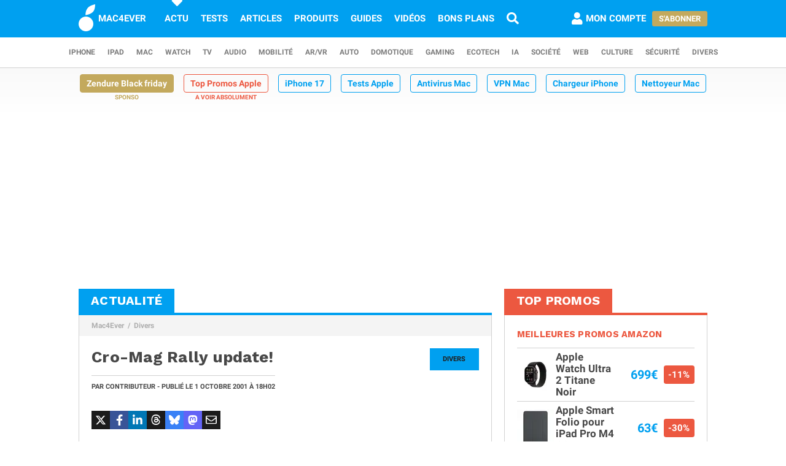

--- FILE ---
content_type: application/javascript; charset=utf-8
request_url: https://www.mac4ever.com/bundles/m4e/js/app.min.js?build=001d583e13ccbdc876306352f88c0b0923a3fbdb
body_size: 27869
content:
/**
 * @license
 * Lodash (Custom Build) lodash.com/license | Underscore.js 1.8.3 underscorejs.org/LICENSE
 * Build: `lodash include="get,set,compact" -p -o web/lib/lodash/lodash-custom-m4e.min.js`
 */
(function(){function t(){}function e(t){var e=-1,a=null==t?0:t.length;for(this.clear();++e<a;){var n=t[e];this.set(n[0],n[1])}}function a(t){var e=-1,a=null==t?0:t.length;for(this.clear();++e<a;){var n=t[e];this.set(n[0],n[1])}}function n(t){var e=-1,a=null==t?0:t.length;for(this.clear();++e<a;){var n=t[e];this.set(n[0],n[1])}}function i(t,e){for(var a=t.length;a--;)if(f(t[a][0],e))return a;return-1}function o(t){if(null==t)return t===v?"[object Undefined]":"[object Null]";if(T&&T in Object(t)){var e=j.call(t,T),a=t[T];try{t[T]=v;var n=!0}catch(t){}var i=L.call(t);n&&(e?t[T]=a:delete t[T]),t=i}else t=L.call(t);return t}function r(t){if("string"==typeof t)return t;if(H(t)){for(var e=-1,a=null==t?0:t.length,n=Array(a);++e<a;)n[e]=r(t[e]);return n+""}return g(t)?B?B.call(t):"":"0"==(e=t+"")&&1/t==-y?"-0":e}function s(t,e){return H(t)?t:(H(t)?a=!1:a=!("number"!=(a=typeof t)&&"symbol"!=a&&"boolean"!=a&&null!=t&&!g(t))||$.test(t)||!w.test(t)||null!=e&&t in Object(e),a?[t]:J(b(t)));var a}function d(t,e){var a=t.__data__,n=typeof e;return("string"==n||"number"==n||"symbol"==n||"boolean"==n?"__proto__"!==e:null===e)?a["string"==typeof e?"string":"hash"]:a.map}function l(t,e){var a,n=null==t?v:t[e];return a=!(!m(n)||N&&N in n)&&(p(n)?P:x).test(function(t){if(null!=t){try{return E.call(t)}catch(t){}return t+""}return""}(n)),a?n:v}function c(t){if("string"==typeof t||g(t))return t;var e=t+"";return"0"==e&&1/t==-y?"-0":e}function u(t,e){if("function"!=typeof t||null!=e&&"function"!=typeof e)throw new TypeError("Expected a function");var a=function(){var n=arguments,i=e?e.apply(this,n):n[0],o=a.cache;return o.has(i)?o.get(i):(n=t.apply(this,n),a.cache=o.set(i,n)||o,n)};return a.cache=new(u.Cache||n),a}function f(t,e){return t===e||t!=t&&e!=e}function p(t){return!!m(t)&&("[object Function]"==(t=o(t))||"[object GeneratorFunction]"==t||"[object AsyncFunction]"==t||"[object Proxy]"==t)}function m(t){var e=typeof t;return null!=t&&("object"==e||"function"==e)}function h(t){return null!=t&&"object"==typeof t}function g(t){return"symbol"==typeof t||h(t)&&"[object Symbol]"==o(t)}function b(t){return null==t?"":r(t)}var v,y=1/0,w=/\.|\[(?:[^[\]]*|(["'])(?:(?!\1)[^\\]|\\.)*?\1)\]/,$=/^\w*$/,S=/[^.[\]]+|\[(?:(-?\d+(?:\.\d+)?)|(["'])((?:(?!\2)[^\\]|\\.)*?)\2)\]|(?=(?:\.|\[\])(?:\.|\[\]|$))/g,A=/\\(\\)?/g,x=/^\[object .+?Constructor\]$/,I=/^(?:0|[1-9]\d*)$/,C="object"==typeof self&&self&&self.Object===Object&&self,k=(C="object"==typeof global&&global&&global.Object===Object&&global||C||Function("return this")(),"object"==typeof exports&&exports&&!exports.nodeType&&exports),_=k&&"object"==typeof module&&module&&!module.nodeType&&module,O=Array.prototype,M=Object.prototype,D=C["__core-js_shared__"],E=Function.prototype.toString,j=M.hasOwnProperty,N=function(){var t=/[^.]+$/.exec(D&&D.keys&&D.keys.IE_PROTO||"");return t?"Symbol(src)_1."+t:""}(),L=M.toString,P=RegExp("^"+E.call(j).replace(/[\\^$.*+?()[\]{}|]/g,"\\$&").replace(/hasOwnProperty|(function).*?(?=\\\()| for .+?(?=\\\])/g,"$1.*?")+"$"),U=(M=C.Symbol,O.splice),T=M?M.toStringTag:v,W=function(){try{var t=l(Object,"defineProperty");return t({},"",{}),t}catch(t){}}(),F=l(C,"Map"),z=l(Object,"create"),B=(O=M?M.prototype:v)?O.toString:v;e.prototype.clear=function(){this.__data__=z?z(null):{},this.size=0},e.prototype.delete=function(t){return t=this.has(t)&&delete this.__data__[t],this.size-=t?1:0,t},e.prototype.get=function(t){var e=this.__data__;return z?"__lodash_hash_undefined__"===(t=e[t])?v:t:j.call(e,t)?e[t]:v},e.prototype.has=function(t){var e=this.__data__;return z?e[t]!==v:j.call(e,t)},e.prototype.set=function(t,e){var a=this.__data__;return this.size+=this.has(t)?0:1,a[t]=z&&e===v?"__lodash_hash_undefined__":e,this},a.prototype.clear=function(){this.__data__=[],this.size=0},a.prototype.delete=function(t){var e=this.__data__;return!(0>(t=i(e,t))||(t==e.length-1?e.pop():U.call(e,t,1),--this.size,0))},a.prototype.get=function(t){var e=this.__data__;return 0>(t=i(e,t))?v:e[t][1]},a.prototype.has=function(t){return-1<i(this.__data__,t)},a.prototype.set=function(t,e){var a=this.__data__,n=i(a,t);return 0>n?(++this.size,a.push([t,e])):a[n][1]=e,this},n.prototype.clear=function(){this.size=0,this.__data__={hash:new e,map:new(F||a),string:new e}},n.prototype.delete=function(t){return t=d(this,t).delete(t),this.size-=t?1:0,t},n.prototype.get=function(t){return d(this,t).get(t)},n.prototype.has=function(t){return d(this,t).has(t)},n.prototype.set=function(t,e){var a=d(this,t),n=a.size;return a.set(t,e),this.size+=a.size==n?0:1,this};var J=function(t){var e=(t=u(t,function(t){return 500===e.size&&e.clear(),t})).cache;return t}(function(t){var e=[];return 46===t.charCodeAt(0)&&e.push(""),t.replace(S,function(t,a,n,i){e.push(n?i.replace(A,"$1"):a||t)}),e});u.Cache=n;var H=Array.isArray;t.compact=function(t){for(var e=-1,a=null==t?0:t.length,n=0,i=[];++e<a;){var o=t[e];o&&(i[n++]=o)}return i},t.memoize=u,t.set=function(t,e,a){if(null!=t&&m(t))for(var n=-1,i=(e=s(e,t)).length,o=i-1,r=t;null!=r&&++n<i;){var d=c(e[n]),l=a;if(n!=o){var u=r[d];if((l=v)===v){if(!m(u)){var p=typeof(u=e[n+1]);u=(l=null==(l=void 0)?9007199254740991:l)&&("number"==p||"symbol"!=p&&I.test(u))&&-1<u&&0==u%1&&u<l?[]:{}}l=u}}var h=(p=r)[u=d];j.call(p,u)&&f(h,l)&&(l!==v||u in p)||("__proto__"==u&&W?W(p,u,{configurable:!0,enumerable:!0,value:l,writable:!0}):p[u]=l),r=r[d]}return t},t.eq=f,t.get=function(t,e,a){if(null==t)t=v;else{for(var n=0,i=(e=s(e,t)).length;null!=t&&n<i;)t=t[c(e[n++])];t=n&&n==i?t:v}return t===v?a:t},t.isArray=H,t.isFunction=p,t.isObject=m,t.isObjectLike=h,t.isSymbol=g,t.toString=b,t.VERSION="4.17.5","function"==typeof define&&"object"==typeof define.amd&&define.amd?(C._=t,define(function(){return t})):_?((_.exports=t)._=t,k._=t):C._=t}).call(this),function(t){t.fn.ajaxJsonInit=function(){this.bind("submit",function(t){return t.preventDefault(),!1}),this.find("button, input, select, textarea").change(function(){t(this).siblings(".input-submit-error").hide()})},t.fn.ajaxJson=function(e){M4E.isset(e)||(e={});const a=this;if(M4E.issetNested(e,"type")||(e.type="post"),!M4E.issetNested(e,"url")){let t=e.type;"post"!==t&&"put"!==t||(t="save"),M4E.isset(a.attr("data-url"+M4E.ucFirst(t)))?e.url=a.attr("data-url"+M4E.ucFirst(t)):e.url=a.attr("data-url")}M4E.issetNested(e,"data")||(e.data=a.serialize());const n=a.find('[type="submit"]');return a.find(".input-submit-error").remove(),M4E.issetNested(e,"contentType")||(e.contentType="application/x-www-form-urlencoded"),e.processData=!0,e.data instanceof FormData&&(e.contentType=!1,e.processData=!1),t.ajax({type:e.type,url:e.url,timeout:12e4,data:e.data,contentType:e.contentType,processData:e.processData,dataType:"json",cache:!1,headers:{"Cache-Control":"max-age=0","X-M4E-AJAX":"1"},beforeSend:function(){a.find("button, input, select, textarea").attr("disabled",!0),n.width(n.width()).attr("data-value",n.html()).html('<i class="icon icon-s-spinner icon-spin"></i>')}}).done(function(t){M4E.isset(t.type)&&("FormRetrieveSuccess"===t.type?a.find(".form-retrieve-success").html("Bravo").show():"FormSubmitSuccess"===t.type&&a.find(".form-submit-success").html("Ooops").show()),M4E.isset(t.redirect)&&t.redirect&&(t.redirect===window.location.href.replace(/^.*\/\/[^\/]+/,"")?window.location.replace(M4E.urlAddNoCacheParam(t.redirect)):window.location.replace(t.redirect))}).fail(function(e,n,i){"abort"===n||"timeout"===n||"No Transport"===n?a.find(".form-submit-error").html("Erreur de connexion internet : veuillez réessayer.").show():M4E.isset(e.responseJSON)?M4E.issetNested(e.responseJSON,"type")?"FormRetrieveError"===e.responseJSON.type?(a.find(".form-retrieve-error").html("Oops, une erreur s'est produite : "+e.responseJSON.message).show(),a.find("button, input, select, textarea").attr("disabled",!0)):"FormSubmitError"===e.responseJSON.type&&(a.find(".form-submit-error").html("Oops, une erreur s'est produite : "+e.responseJSON.message).show(),t.each(e.responseJSON.fields,function(t,e){a.find('[name="'+t+'"]').addClass("is-invalid-input").after('<span class="form-error input-submit-error" style="display:block">'+e+"</span>")})):M4E.issetNested(e.responseJSON,"message")?a.find(".form-submit-error").html(e.responseJSON.message).show():a.find(".form-submit-error").html("Oops, le serveur a rencontré un problème : veuillez réessayer. Dans le cas ou le problème perdure, merci de le signaler au webmaster.").show():a.find(".form-submit-error").html("Oops, le serveur a rencontré un problème : veuillez réessayer. Dans le cas ou le problème perdure, merci de le signaler au webmaster.").show(),M4E.issetNested(e.responseJSON,"redirect")&&e.responseJSON.redirect&&window.location.replace(M4E.urlAddNoCacheParam(e.responseJSON.redirect))}).always(function(t){M4E.isset(t.redirect)&&t.redirect||(a.find("button,input, select, textarea").attr("disabled",!1),n.html(n.attr("data-value")).width("auto"))})},t.fn.ajaxHtmlInit=function(){this.on("submit",function(t){t.preventDefault()}),this.on("click","input[data-submit]",function(){!1===t(this).prop("disabled")&&t(this).parents("form").submit()}),this.on("change","button, input, select, textarea",function(){t(this).parents("form").find('input[name="page"]').val("1")}),this.on("keypress",'input[type="text"]',function(e){13===e.keyCode&&(e.preventDefault(),!1===t(this).prop("disabled")&&(t(this).blur(),t(this).parents("form").submit()))}),this.on("click",".pagination :not(.unavailable) a",function(e){e.preventDefault(),t(this).parent().parent().children(".current").css("background-color","inherit").css("color","black"),t(this).parent().addClass("current"),t(this).parents("form").find('input[name="page"]').val(t(this).attr("data-page")),t(this).parents("form").submit()})},t.fn.ajaxHtml=function(e){M4E.isset(e)||(e={});const a=this;if(M4E.issetNested(e,"url")||(e.url=a.attr("data-url")),M4E.issetNested(e,"type")||(e.type="post"),M4E.issetNested(e,"data")||(e.data=a.serialize()),!M4E.issetNested(e,"target"))return void console.warn("missing target in request");if("true"===a.attr("data-ajaxLoading"))return;a.attr("data-ajaxLoading","true");const n=a.find('button[type="submit"]');return M4E.isset(n)&&n.css("width",n.outerWidth()),t(n).ajaxLoadingButtonShow(),"true"===t(e.target).attr("data-ajaxLoadingCover")&&t(e.target).ajaxLoadingCoverShow(),t(e.target).css("height",t(e.target).outerHeight()+"px"),a.find("button, input, select, textarea").prop("disabled",!0),t.ajax({type:e.type,url:e.url,timeout:12e4,data:e.data,cache:!1,headers:{"Cache-Control":"max-age=0","X-M4E-AJAX":"1"}}).done(function(i){n.ajaxLoadingButtonHide(),"true"===t(e.target).attr("data-ajaxLoadingCover")&&t(e.target).ajaxLoadingCoverHide(),t(e.target).html(i).fadeIn("fast"),t(e.target).css("height","auto"),t(e.target).foundation(),a.find("button, input, select, textarea").prop("disabled",!1),a.attr("data-ajaxLoading",!1)}).fail(function(){console.error("Error submitting ajaxHtml form")}).always(function(){n.css("width","auto")})},t.fn.ajaxLoadingButtonShow=function(){this.attr("data-buttonHtml",this.html()),this.html('<i class="icon icon-s-spinner icon-spin icon-fw"></i>')},t.fn.ajaxLoadingButtonHide=function(){this.html(this.attr("data-buttonHtml"))},t.fn.ajaxLoadingCoverShow=function(){this.css("position","relative").prepend('<div class="ajaxCover" style="height:'+this.innerHeight()+"px;width:"+this.innerWidth()+'px;"><i class="icon icon-s-spinner icon-spin icon-5x icon-fw"></i></div>')},t.fn.ajaxLoadingCoverHide=function(){this.parent().find(".ajaxCover").remove()}}(jQuery),$(document).ready(function(){$(document).on("click",'form [data-formArray] [data-action="add"]',function(){$(this).parents("form").formArrayItemAdd($(this).parents("[data-formArray]").attr("data-formArray")),$(this).parents("form").reinit()}),$(document).on("click",'form [data-formArray] [data-action="delete"][data-enabled="true"]',function(){$(this).parents("form").formArrayItemDelete($(this).parents("[data-formArray]").attr("data-formArray"),$(this).parents('[data-type="item"]').attr("data-index")),$(this).parents("form").reinit()})}),function(t){t.fn.formReset=function(){t(this).formSet({})},t.fn.formSet=function(e){const a=t(this);a.find('input:not([type="file"]),select,textarea').each(function(){let a=t(this).attr("name");void 0!==a&&"[]"===a.slice(-2)&&(a=a.slice(0,-2));const n=_.get(e,a);"checkbox"===t(this).attr("type")?M4E.isset(n)?t(this).prop("checked",n):t(this).attr("data-defaultValue")?t(this).prop("checked",t(this).attr("data-defaultValue")):t(this).prop("checked",!1):"radio"===t(this).attr("type")?M4E.isset(n)?t(this).val()===n?t(this).prop("checked",!0):t(this).prop("checked",!1):t(this).attr("data-defaultValue")?t(this).prop("checked","true"===t(this).attr("data-defaultValue")):t(this).prop("checked",!1):M4E.isset(n)?"boolean"==typeof n?t(this).val(n.toString()):t(this).val(n):t(this).attr("data-defaultValue")?t(this).val(t(this).attr("data-defaultValue")):t(this).val("")}),a.find("[data-formArray]").each(function(){const n=t(this),i=t(this).attr("data-formarray");if(n.find('[data-type="container"]').empty(),t.each(_.get(e,i),function(){a.formArrayItemAdd(i)}),n.find('[data-type="container"]').find("input,select,textarea").each(function(){const a=_.get(e,t(this).attr("name"));"checkbox"===t(this).attr("type")?M4E.isset(a)?t(this).prop("checked",a):t(this).attr("data-defaultValue")?t(this).prop("checked",t(this).attr("data-defaultValue")):t(this).prop("checked",!1):M4E.isset(a)?"boolean"==typeof a?t(this).val(a.toString()):t(this).val(a):t(this).attr("data-defaultValue")?t(this).val(t(this).attr("data-defaultValue")):t(this).val("")}),n.attr("data-defaultItems")){const e=t(this).attr("data-defaultItems")-t(this).find('[data-type="container"]>*').length;if(e>0)for(let t=0;t<e;t++)a.formArrayItemAdd(i)}}),a.reinit()},t.fn.formGet=function(){const e={};return t(this).find("input, textarea, select").each(function(){if("checkbox"===t(this).attr("type"))_.set(e,t(this).attr("name"),t(this).is(":checked"));else if("radio"===t(this).attr("type"))t(this).is(":checked")&&_.set(e,t(this).attr("name"),t(this).val());else if("bool"===t(this).attr("data-valueType")){let a=!0;"false"===t(this).val()&&(a=!1),_.set(e,t(this).attr("name"),a)}else _.set(e,t(this).attr("name"),t(this).val())}),t(this).find("[data-formArray]").each(function(){e[t(this).attr("data-formArray")]=_.compact(_.get(e,t(this).attr("data-formArray")))}),e},t.fn.formArrayItemAdd=function(e){const a=t(this).find('[data-formArray="'+e+'"]').find('script[data-type="item"]').html();let n=t(this).find('[data-formArray="'+e+'"]').find('[data-type="container"]>*').length;0!==n&&(n=parseInt(t(this).find('[data-formArray="'+e+'"]').find('[data-type="container"]>*').last().attr("data-index"))+1),t(this).find('[data-formArray="'+e+'"] [data-type="container"]').append(a),t(this).find('[data-formArray="'+e+'"] [data-type="container"]>*').last().attr("data-index",n),t(this).find('[data-formArray="'+e+'"] [data-type="container"]>*').last().find("input,select,textarea,.inputselector").each(function(){t(this).attr("name",e+"["+n+"]."+t(this).attr("name"));const a=t(this).attr("data-inputselector");void 0!==a&&!1!==a&&t(this).attr("data-inputselector",'[name="'+e+"["+n+"]."+t(this).attr("data-inputselector")+'"]')}),t(this).formArrayItemDeleteButtonStatus(e),t(this).formArrayItemSortButtonStatus(e),t(this).formArrayItemSortStatus(e)},t.fn.formArrayItemDelete=function(e,a){t(this).find('[data-formArray="'+e+'"]').find('[data-type="container"]').find('[data-type="item"][data-index="'+a+'"]').remove(),t(this).formArrayItemDeleteButtonStatus(e),t(this).formArrayItemSortButtonStatus(e),t(this).formArrayItemSortStatus(e)},t.fn.formArrayItemDeleteButtonStatus=function(e){if(t(this).find('[data-formArray="'+e+'"] [data-type="container"] [data-action="delete"]').removeClass("invisible").attr("data-enabled","true"),t(this).find('[data-formArray="'+e+'"][data-disableItemsDelete]').length>0){const a=t(this).find('[data-formArray="'+e+'"]').attr("data-disableItemsDelete");t(this).find('[data-formArray="'+e+'"] [data-type="container"]>*').length-a<=0&&t(this).find('[data-formArray="'+e+'"] [data-type="container"]>* [data-action="delete"]').addClass("invisible").attr("data-enabled","false")}},t.fn.formArrayItemSortButtonStatus=function(e){t(this).find('[data-formArray="'+e+'"] [data-type="container"] [data-action="move"]').removeClass("invisible").attr("data-enabled","true").addClass("handle"),1===t(this).find('[data-formArray="'+e+'"] [data-type="container"] [data-action="move"]').length&&t(this).find('[data-formArray="'+e+'"] [data-type="container"] [data-action="move"]').addClass("invisible").attr("data-enabled","false").removeClass("handle")},t.fn.formArrayItemUpdateIndex=function(e){t(this).find('[data-formArray="'+e+'"] [data-type="container"]').children().each(function(e){t(this).attr("data-index",e),t.each(t(this).find("[name]"),function(a,n){t(this).attr("name",t(this).attr("name").replace(/\[\d+\]/g,"["+e+"]"))}),t.each(t(this).find("[data-inputselector]"),function(a,n){t(this).attr("data-inputselector",t(this).attr("data-inputselector").replace(/\[\d+\]/g,"["+e+"]"))})})},t.fn.formArrayItemSortStatus=function(e){const a=t(this).find('[data-formArray="'+e+'"] [data-type="container"]');new Sortable(a[0],{handle:".handle",ghostClass:"sortable-ghost",dragClass:"sortable-drag",onUpdate:function(){a.parents("form").formArrayItemUpdateIndex(e),a.parents("form").formArrayItemDeleteButtonStatus(e)}})},t.fn.reinit=function(){const e=t(this).attr("data-abide");void 0!==e&&!1!==e&&Foundation.reInit(t(this))}}(jQuery),function(){const t=window.M4E=function(){},e=[];window.location.search.replace(/[?&]+([^=&]+)=([^&]*)/gi,function(t,a,n){e[a]=n}),t.isset=function(t){return!(null==t)},t.issetNested=function(){let t=Array.prototype.slice.call(arguments),e=t.shift();for(let a=0;a<t.length;a++){if(!e||!e.hasOwnProperty(t[a]))return!1;e=e[t[a]]}return!0},t.isNumeric=function(t){return t%1==0},t.urlAddNoCacheParam=function(t){const e="nocache="+(new Date).getTime(),a=t.indexOf("?"),n=t.indexOf("#");return-1===a&&-1===n?t+"?"+e:-1!==a&&-1===n?t+"&"+e:-1===a&&-1!==n?t.substring(0,n)+"?"+e+t.substring(n):-1!==a&&-1!==n?t.substring(0,a)+t.substring(a,n)+"&"+e+t.substring(n):t},t.getUrlParam=function(a){return!!t.isset(e[a])&&e[a]},t.getUrlIdInPathname=function(t){const e=RegExp(t+"/([a-zA-Z0-9-_]+)($|/)","g").exec(window.location.pathname);return null!==e?e[1]:0},t.getParamsInUrl=function(t){const e={};return t.replace(/[?&]+([^=&]+)=([^&]*)/gi,function(t,a,n){e[a]=n}),e},t.getHostnameInUrl=function(t){return t.replace(/^(?:[a-z]+:)?\/*([^\/:]+).*$/gi,"$1")},t.sortInsensitive=function(t){t.sort(function(t,e){return(t=t.toLowerCase())===(e=e.toLowerCase())?0:t<e?-1:1})},t.getFormData=function(t){const e=t.serializeArray(),a={};for(let t=0;t<e.length;++t)a[e[t].name]=e[t].value;return a},t.containsWhiteSpace=function(t){return/\s/.test(t)},t.ucFirst=function(t){return t.charAt(0).toUpperCase()+t.slice(1)},t.lcFirst=function(t){return t.charAt(0).toLowerCase()+t.slice(1)},t.uId=function(){return Math.random().toString(36).substring(2,8)},t.sleep=function(t){return new Promise(e=>setTimeout(e,t))},t.cookieCreate=function(t,e,a){let n;if(a){const t=new Date;t.setTime(t.getTime()+24*a*60*60*1e3),n="; expires="+t.toUTCString()}else n="";document.cookie=encodeURIComponent(t)+"="+encodeURIComponent(e)+n+"; path=/"},t.cookieRead=function(t){const e=encodeURIComponent(t)+"=",a=document.cookie.split(";");for(let t=0;t<a.length;t++){let n=a[t];for(;" "===n.charAt(0);)n=n.substring(1,n.length);if(0===n.indexOf(e))return decodeURIComponent(n.substring(e.length,n.length))}return null},t.cookieDelete=function(t){a.cookieCreate(t,"",-1)},t.generateUID=function(t=""){return t+Math.random().toString(36).substring(2,11)}}(),$(document).ready(function(){const t=$('#accountSection[data-page="profile"]');if(0===t.length)return;t.find("button.edit").on("click",function(){$(this).parent().parent().find(".read").hide(),$(this).parent().parent().find(".write").show(),$(this).parent().parent().find("button.edit").hide(),$(this).parent().parent().find("button.save").show()}),t.find("button.save").on("click",function(){$(this).parents("form").submit()});const e=$("#account_username_form");e.ajaxJsonInit();const a=$("#account_profile_form");a.ajaxJsonInit(),t.find('[name="worksWithApple"],[name="job"],[name="company"]').each(function(){""!==$(this).val()?($(this).closest(".grid-x").show(),$(this).attr("required","required").removeAttr("disabled")):$(this).removeAttr("required").attr("disabled","disabled")}),t.on("change",'[name="currentSituation"]',function(){t.find('[name="worksWithApple"],[name="job"],[name="company"]').val(""),"student"===$(this).val()||"employed"===$(this).val()||"owner"===$(this).val()?(t.find('[name="worksWithApple"]').attr("required","required").removeAttr("disabled"),t.find('[name="worksWithApple"]').closest(".grid-x").show()):(t.find('[name="worksWithApple"]').removeAttr("required").attr("disabled","disabled"),t.find('[name="worksWithApple"]').closest(".grid-x").hide(),t.find('[name="job"]').removeAttr("required").attr("disabled","disabled"),t.find('[name="job"]').closest(".grid-x").hide(),t.find('[name="company"]').removeAttr("required").attr("disabled","disabled"),t.find('[name="company"]').closest(".grid-x").hide())}),t.on("change",'[name="worksWithApple"]',function(){"yes"===$(this).val()?(t.find('[name="job"],[name="company"]').attr("required","required").removeAttr("disabled"),t.find('[name="job"],[name="company"]').closest(".grid-x").show()):(t.find('[name="job"],[name="company"]').removeAttr("required").attr("disabled","disabled"),t.find('[name="job"],[name="company"]').closest(".grid-x").hide())}),$("body").on("submit","#account_username_form",function(t){t.preventDefault()}).on("formvalid.zf.abide","#account_username_form",function(t){t.preventDefault(),e.ajaxJson({type:"post",data:new FormData(e[0])}).done(function(t){e.find('[data-field="username"] .read').html(t.content.username),e.find(".read").show(),e.find(".write").hide(),e.find("button.edit").show(),e.find("button.save").hide()}).fail(function(t){e.find(".form-error").html(t.responseJSON.message),e.foundation("addErrorClasses",e.find('[name="username"]'))})}),$("body").on("submit","#account_profile_form",function(t){t.preventDefault()}).on("formvalid.zf.abide","#account_profile_form",function(t){t.preventDefault(),a.ajaxJson({type:"post",data:new FormData(a[0])}).done(function(t){a.find('[data-field="title"] .read').html(t.content.title),a.find('[data-field="firstName"] .read').html(t.content.firstName),a.find('[data-field="lastName"] .read').html(t.content.lastName),a.find('[data-field="bio"] .read').html(t.content.bio),a.find('[data-field="twitter"] .read').html(t.content.twitter),a.find('[data-field="linkedin"] .read').html(t.content.linkedin),a.find('[data-field="instagram"] .read').html(t.content.instagram),a.find('[data-field="birthday"] .read').html(t.content.birthday),a.find('[data-field="jobTitle"] .read').html(t.content.jobTitle),a.find('[data-field="currentSituation"] .read').html(t.content.currentSituation),a.find('[data-field="worksWithApple"] .read').html(t.content.worksWithApple),a.find('[data-field="job"] .read').html(t.content.job),a.find('[data-field="company"] .read').html(t.content.company),a.find(".read").show(),a.find(".write").hide(),a.find("button.edit").show(),a.find("button.save").hide()}).fail(function(){alert("Oops, erreur lors de l'enregistrement de votre profil. Si le problème persiste, prévenez la rédaction en utilisant le formulaire de contact.")})})}),$(document).ready(function(){const t=$('#accountSection[data-page="settings"]');0!==t.length&&(t.find('input[type="radio"]').on("change",function(){const t=$(this).parents("[data-field]").attr("data-field");if(!1===$("body").hasClass("vip"))return $("#noSettingsForNonSubscriberSettings").foundation("open"),void $(this).parents("[data-field]").find("#radio-"+t+"-off").prop("checked",!0);let e={};e[t]=$(this).parents("[data-field]").find("#radio-"+t+"-on").prop("checked"),$.post({url:$('#accountSection[data-page="settings"]').attr("data-url"),data:e}).done(function(){console.log("success")}).fail(function(){alert("Oops, erreur lors de l'enregistrement de vos préférences. Si le problème persiste, prévenez la rédaction en utiisant le formulaire de contact.")})}),t.find("a.button").on("click",function(t){!1===$("body").hasClass("vip")&&(t.preventDefault(),$("#noSettingsForNonSubscriberFeed").foundation("open"))}))}),$(document).ready(function(){if(0===$('#accountSection[data-page="subscription"]').length)return;const t=$("body");t.on("submit","form.user_sub_unsubscribe",function(t){t.preventDefault(),$(this).ajaxJson({type:"put"})}),t.on("submit","form.user_sub_redeem",function(t){t.preventDefault(),$(this).ajaxJson({type:"post"})})}),$(document).ready(function(){if(0!==$('#accountSection[data-page="checkout"]').length&&$("#dropin-container").length){const t=$("#pay-button");$.ajax("/compte/abonnement/checkout_token",{dataType:"json",success:function(e){$("#checkout .loader").hide(),braintree.dropin.create({locale:"fr_FR",authorization:e.token,container:"#dropin-container",card:{cardholderName:{required:!0}},paypal:{flow:"vault"},threeDSecure:!0},function(e,a){e?console.error(e):(a.isPaymentMethodRequestable()&&t.show(),a.on("paymentMethodRequestable",function(e){t.show()}),a.on("noPaymentMethodRequestable",function(){t.hide()}),t.on("click",function(){const e=$("#dropin-container");a.requestPaymentMethod({threeDSecure:{amount:e.attr("data-amount")}},function(n,i){return n?(console.log(n),void $(".callout.alert").show()):"PayPalAccount"===i.type||i.liabilityShifted?(t.attr("disabled","disabled"),void $.post({url:"/compte/abonnement/checkout_process",data:{nonce:i.nonce,amount:e.attr("data-amount"),currency:e.attr("data-currency"),planId:e.attr("data-plan-id"),type:i.type}}).done(function(){$(".callout.success").show()}).fail(function(t){console.error(t),$(".callout.alert").show()}).always(function(){a.teardown(function(t){t?console.error("Could not tear down Drop-in UI!"):console.info("Drop-in UI has been torn down!")}),t.hide()})):(console.log("Liability did not shift",i),void $(".callout.alert").show())})}))})}})}}),Foundation.Abide.defaults.validators.url_twitter=function(t,e,a){return!e&&""===t.val()||"x.com"===M4E.getHostnameInUrl(t.val())},Foundation.Abide.defaults.validators.url_linkedin=function(t,e,a){return!e&&""===t.val()||"www.linkedin.com"===M4E.getHostnameInUrl(t.val())},Foundation.Abide.defaults.validators.url_instagram=function(t,e,a){return!e&&""===t.val()||"www.instagram.com"===M4E.getHostnameInUrl(t.val())},Foundation.Abide.defaults.validators.string_between=function(t,e,a){if(!e&&""===t.val())return!0;const n=parseInt(t.attr("min")),i=parseInt(t.attr("max")),o=parseInt(t.val().length),r=t.val(),s=t.attr("forbidden");if(void 0!==s&&!1!==s){const e=s.split("|");for(let a=0;a<e.length;a++)if(r.indexOf(e[a])>-1)return"["===e[a]||"]"===e[a]?t.attr("data-error","Les crochets ouvrants ou fermants sont interdits : []"):"\r"===e[a]||"\n"===e[a]?t.attr("data-error","Les retours à la ligne sont interdits"):t.attr("data-error","La chaine de caractère "+e[a]+" est interdite"),!1}return o<n?(t.attr("data-error","Le minimum de caractères n'a pas été atteint : il faut un minimum de "+n+" caractères"),!1):!(o>i)||(t.attr("data-error","Le maximum de caractères a été atteint : il ne faut pas dépasser "+i+" caractères"),!1)};let adServersConfig={},adKeynoteAdsDistance=10,adManagerDebug=!1,adManagerArticleInjectionDebug=!1,adServerLoaded=!1,adServerAdInternalLoaded=!1,optidigitalQueue={cmd:[]},adObservers={adSense:null,optiDigital:null,internal:null,demo:null};const adViewed=new Set,adLoaded=new Set;function initAdservingWithTcf(t){if(logDebugAdManager("initAdservingWithTcf tcfstring status : "+t.eventStatus),"tcloaded"!==t.eventStatus&&"useractioncomplete"!==t.eventStatus||!0===adServerLoaded)return;let e;logDebugAdManager("tcfstring.purpose.consents[1] : "+t.purpose.consents[1],"tcfstring.purpose.consents[2] : "+t.purpose.consents[2],"tcfstring.purpose.consents[7] : "+t.purpose.consents[7],"tcfstring.purpose.consents[9] : "+t.purpose.consents[9],"tcfstring.purpose.consents[10] : "+t.purpose.consents[10]);const a=$("body");e=!1===t.purpose.consents[1]||!1===t.purpose.consents[2]||!1===t.purpose.consents[7]||!1===t.purpose.consents[9]||!1===t.purpose.consents[10]?a.attr("data-adserver-noConsent"):a.attr("data-adserver-default"),a.attr("data-adserver",e),initAdserving()}function initAdserving(){if(logDebugAdManager("initAdserving"),$('body[data-advertisingStatus="false"]').length>0)return void logDebugAdManager("advertising is disabled");const t=$("body");if(["vip_index","vip_faq","account_profile","account_settings","account_subscription","account_plans","account_plans_checkout"].includes(t.attr("data-route")))return void logDebugAdManager("no adverting for this route : "+t.attr("data-route"));0===$("body[data-adserver]").length&&t.attr("data-adserver",t.attr("data-adserver-default"));let e=t.attr("data-adserver");logDebugAdManager("chosen ad server is : "+e),(1===$("body.www").length||1===$("body.app").length&&new RegExp("^/(iphone|ipad|android)").test(window.location.pathname))&&injectAdUnitsInArticles(t.attr("data-adserver")),"demo"===e?loadAdDemo():"adsense"===e?loadAdsense():"internal"===e?loadAdInternal():"optidigital"===e&&loadOptidigital(),$("body.liveblog24").length>0&&keynoteAddAdUnitEvery10Posts()}function initAdServingPlacement(t,e){if(!1===M4E.issetNested(adServersConfig,t))return!0;if(1===$("body[data-device]").length)return!0;const a=e.attr("data-column"),n=e.attr("data-placement");return!0===M4E.issetNested(adServersConfig,t,"placements")&&!1===M4E.issetNested(adServersConfig,t,"placements",a+"_"+n)||(!0===M4E.issetNested(adServersConfig,t,"placements",a+"_"+n,"exclude","desktop")&&e.children("div").addClass("adHideDesktop"),!0===M4E.issetNested(adServersConfig,t,"placements",a+"_"+n,"exclude","mobile")&&e.children("div").addClass("adHideMobile"),!1!==e.children("div").is(":visible"))}function loadOptidigital(t=""){if(logDebugAdManager("Load optidigital adserver"),adObservers.optiDigital?adObservers.optiDigital.disconnect():adObservers.optiDigital=new IntersectionObserver(function(t){t.forEach(function(t){if(t.isIntersecting){const e=$(t.target);if(!0===initAdServingPlacement("optidigital",e)){logDebugAdManager("init new Ad Serving Placement");const t=e.attr("data-column"),a=e.attr("data-placement");!0===M4E.issetNested(adServersConfig,"optidigital","placements",t+"_"+a,"desktop")&&e.children("div").append('<div class="'+adServersConfig.optidigital.placements[t+"_"+a].desktop+'" style="display:none;"></div>'),!0===M4E.issetNested(adServersConfig,"optidigital","placements",t+"_"+a,"mobile")&&e.children("div").append('<div class="'+adServersConfig.optidigital.placements[t+"_"+a].mobile+'" style="display:none;"></div>')}adObservers.optiDigital.unobserve(t.target),e.attr("data-loaded","true")}})}),$('[data-type="ad"][data-loaded="false"]').get().forEach(function(t){adObservers.optiDigital.observe(t)}),!1===adServerLoaded){logDebugAdManager("Load optidigital javascript library");const e=$("body"),a=e.attr("data-route");t="/21622453116/mac4ever.com/default","index"===a?t="/21622453116/mac4ever.com/home":-1!==a.indexOf("_item")?t="/21622453116/mac4ever.com/article":-1!==$.inArray(a,["article_index","article_list","test_index","test_list","search_index","category_index","tag_index","shopping_index","app_shopping_index","video_index","app_video_index","video_list","app_video_list"])&&(t="/21622453116/mac4ever.com/list"),e.append("<script id=\"optidigital-ad-init\" async config=\"{'adUnit': '"+t+'\'}" src="//scripts.opti-digital.com/tags/?site=mac4ever"><\/script>'),adServerLoaded=!0}else void 0!==optidigitalQueue&&optidigitalQueue.cmd.push(function(){optidigitalToolbox.infiniteScrollRefresh("/21622453116/mac4ever.com/list")})}function loadAdDemo(){logDebugAdManager("Load ad demo adserver"),adServerLoaded=!0,adObservers.demo?adObservers.demo.disconnect():adObservers.demo=new IntersectionObserver(function(t){t.forEach(function(t){if(t.isIntersecting){const e=$(t.target);!0===initAdServingPlacement("demo",e)&&(logDebugAdManager("init new Ad Serving Placement"),e.children("div").append('<div class="adDemo"></div>')),e.attr("data-loaded","true"),adObservers.demo.unobserve(t.target)}})}),$('[data-type="ad"][data-loaded="false"]').get().forEach(function(t){adObservers.demo.observe(t)})}function loadAdInternal(){logDebugAdManager("Load ad internal"),!1===adServerAdInternalLoaded&&window.addEventListener("message",function(t){if(!1===t.origin.includes("mac4ever.com"))return;let e;try{e=JSON.parse(t.data)}catch(t){return}if(!M4E.issetNested(e,"message")||"ad loaded"!==e.message)return;adLoaded.add(e.iframeId),logDebugAdManager("["+e.iframeId+"] ad loaded");const a=$("#"+e.iframeId);e.height>280&&1===a.parents(".columnRight").length&&a.height(e.height)}),adServerLoaded=!0,adServerAdInternalLoaded=!0,adObservers.internal?adObservers.internal.disconnect():adObservers.internal=new IntersectionObserver(function(t){t.forEach(function(t){if(t.isIntersecting){const e=$(t.target);if("false"===e.attr("data-loaded")&&"adsense"!==e.attr("data-ad-platform")&&(!0===initAdServingPlacement("internal",e)&&(logDebugAdManager("init new Ad Serving Placement"),loadAdInternalItem(e)),e.attr("data-loaded","true")),t.intersectionRatio>=.5){const a=e.children("div").first().children("iframe").get(0),n=a.attributes.getNamedItem("id").value;if(!adViewed.has(n)&&adLoaded.has(n)){const e=t.target;setTimeout(function(){a.contentWindow.postMessage("view","*"),logDebugAdManager("["+n+"] viewed")},1e3),adObservers.internal.unobserve(e),adViewed.add(n)}}}})},{threshold:[0,.5]}),$('[data-type="ad"][data-loaded="false"]').get().forEach(function(t){adObservers.internal.observe(t)})}function loadAdInternalItem(t){const e=M4E.generateUID("ad_");let a=Math.floor(t.children("div").width());a>970&&(a=970);let n=Math.floor(t.children("div").height());n>600&&(n=600),1===t.parents(".columnRight").length&&(n=300,$(window).width()>=667&&(n=600));let i="";!0===t.is("[data-column]")&&(i=t.attr("data-column"));let o="";!0===t.is("[data-placement]")&&(o=t.attr("data-placement"));let r=0;$(window).width()>=667&&1===t.parents(".columnRight").length&&(r=1);let s="",d="",l="",c="",u="",f="";1===$("body[data-device]").length&&(s=$("body").attr("data-device")),1===$("article[data-type]").length&&(d=$("article").attr("data-type")),1===$("article[data-category]").length&&(l=$("article").attr("data-category")),1===$("article[data-tags]").length&&(c=$("article").attr("data-tags")),1===$("article[data-id]").length&&(u=$("article").attr("data-id")),1===$("body[data-route]").length&&(f=$("body").attr("data-route")),t.children("div").append('<iframe id="'+e+'" src="/ad/item?iframeId='+e+"&resizeVertical="+r+"&placementColumn="+i+"&placementNumber="+o+"&placementWidth="+a+"&placementHeight="+n+"&app="+s+"&contentType="+d+"&contentCategory="+l+"&contentTag="+c+"&contentId="+u+"&contentRoute="+f+'" class="adInternal"></iframe>')}function loadAdsense(){logDebugAdManager("Load adSense adserver"),!1===adServerLoaded&&(logDebugAdManager("Load adSense javascript library"),$("body").append('<script id="adsense-ad-init" async src="//pagead2.googlesyndication.com/pagead/js/adsbygoogle.js?client=ca-pub-9233172409755565" crossOrigin="anonymous"><\/script>'),adServerLoaded=!0),adObservers.adSense?adObservers.adSense.disconnect():adObservers.adSense=new IntersectionObserver(function(t){t.forEach(function(t){if(t.isIntersecting){const e=$(t.target);if(e.attr("data-ad-platform","adsense"),!0===initAdServingPlacement("adsense",e)){logDebugAdManager("init new Ad Serving Placement");const t=e.attr("data-column"),a=e.attr("data-placement"),n=adServersConfig.adsense.placements[t+"_"+a];e.children("div").append('<ins class="adsbygoogle" style="display:block;text-align:center;" data-ad-client="ca-pub-9233172409755565" data-full-width-responsive="true"\n data-ad-slot="'+n.adSlot+'" \n'+(!0===M4E.isset(n.adFormat)?'data-ad-format="'+n.adFormat+'"':"")+" \n"+(!0===M4E.isset(n.adLayout)?'data-ad-layout="'+n.adLayout+'"':"")+"></ins>"),(adsbygoogle=window.adsbygoogle||[]).push({}),fillPlacementWithAdInternalIfAdsenseUnfilled(e.find("ins")[0])}adObservers.adSense.unobserve(t.target),e.attr("data-loaded","true")}})}),$('[data-type="ad"][data-loaded="false"]').get().forEach(function(t){adObservers.adSense.observe(t)})}function injectAdUnitsInArticles(t){$('.article[data-adUnits="false"]').each(function(){let e=$(this);e.attr("data-adUnits","true");let a=e.children(".content");if(0===a.length)return;if("false"===e.attr("data-advertisingStatus"))return;if("news_index"===$("body").attr("data-route"))return;let n="",i=0,o=0,r=a.offset().top,s=a.offset().top,d=advertisingPlacementCurrentId,l=!1;if(a.children().each(function(){const e=$(this).prop("tagName");if(logDebugAdManagerArticleInjectionDebug("# : "+e,"H2"===e?$(this).html():"DIV"===e?$(this).attr("class"):""),"BR"!==e)return;i=$(this).offset().top,o=$(this).position().left,logDebugAdManagerArticleInjectionDebug("-> container.offset().top : "+a.offset().top,"-> thisTop : "+i,"-> lastBRDistance : "+s,"-> lastAdInsertion : "+r,"-> Distance element to article begin top : "+(i-a.offset().top),"-> Distance element to article left : "+o,"-> Distance element versus previous BR tag : "+(i-s),"-> Distance element versus previous Ad inserted : "+(i-r));let c=AdContentInjectorDistanceBetweenAds;if(d===advertisingPlacementCurrentId&&(c=AdContentInjectorDistanceBetweenAdsInit),i-r>=c&&"BR"===$(this).prop("tagName")&&"BR"===n&&(i-s<35||0===s)&&0===o){if(logDebugAdManagerArticleInjectionDebug("--\x3e INJECT"),"optidigital"===t&&d>20)return;$(injectAdUnitsInArticlesGetString(d,!1)).insertAfter($(this)),l=!0,r=i,d++}n=$(this).prop("tagName"),s=i}),!1===l&&0===$("body.liveblog24").length){let t=a,e=t.html(),n=e.indexOf('<div class="similar">');-1===n?t.append(injectAdUnitsInArticlesGetString(d,!0)):t.html(e.substring(0,n)+injectAdUnitsInArticlesGetString(d,!0)+e.substring(n))}})}function injectAdUnitsInArticlesGetString(t,e){return'<div class="adContainer '+(!1===e?"mb3":"mt2")+' info" data-column="main" data-placement="'+t+'" data-layout="article" data-type="ad" data-loaded="false">\n    <div class="adMain"></div>\n</div>'}$(document).ready(function(){if("undefined"!=typeof adServersConfigJson&&(adServersConfig=JSON.parse(adServersConfigJson)),$('body[data-cmp="false"]').length>0)initAdserving();else{!function t(){"function"==typeof initAdserving&&"function"==typeof __tcfapi?__tcfapi("addEventListener",2,(t,e)=>{initAdservingWithTcf(t)}):setTimeout(t,100)}()}});let unfilledAdSenseObserver=null;function fillPlacementWithAdInternalIfAdsenseUnfilled(t){unfilledAdSenseObserver||(unfilledAdSenseObserver=new MutationObserver(function(t){for(let e of t){const t=$(e.target);if("unfilled"===t.attr("data-ad-status")){const e=t.parent().parent();e.children().empty(),logDebugAdManager("ad is unfilled : defaulting back to ad internal"),e.attr("data-loaded","false"),e.attr("data-ad-platform",""),adObservers.adSense.unobserve(e.get(0)),!1===adServerAdInternalLoaded?loadAdInternal():adObservers.internal.observe(e.get(0))}}})),unfilledAdSenseObserver.observe(t,{attributes:!0,attributeFilter:["data-ad-status"]})}function keynoteAddAdUnitEvery10Posts(){let t=4;new MutationObserver(function(e){for(let a of e){if(!1===$(a.target).hasClass("lb24-base-list"))continue;logDebugAdManagerArticleInjectionDebug("24LiveBlog MutationObserver triggered",$(a.target));const e=$(a.target).find(".lb24-base-news-container");logDebugAdManagerArticleInjectionDebug("News Published : "+e.length);let n=!1;e.each(function(t){return $(this).find(".mac4ever-ad").length>0?(n=!0,!1):!(t>=adKeynoteAdsDistance-1)&&void 0}),n||(logDebugAdManagerArticleInjectionDebug("Adding Ad"),e.eq(0).append('<div class="mac4ever-ad">'+injectAdUnitsInArticlesGetString(t+1,!1)+"</div>"),t>20&&(t=4),$('body[data-adserver="demo"]').length>0?loadAdDemo():$('body[data-adserver="adsense"]').length>0?loadAdsense():$('body[data-adserver="optidigital"]').length>0?loadOptidigital():$('body[data-adserver="internal"]').length>0&&loadAdInternal())}}).observe($("article>.content")[0],{subtree:!0,childList:!0})}function logDebugAdManager(...t){if(adManagerDebug)for(let e of t)console.debug(e)}function logDebugAdManagerArticleInjectionDebug(...t){if(adManagerArticleInjectionDebug)for(let e of t)console.debug(e)}$(document).ready(function(){$("body").on("click",'.admininfo [data-type="view"], .admininfo [data-type="click"], .admininfo [data-type="share"]',function(t){t.stopPropagation(),$("body").find("#engagement_item_container").remove();const e='            <div id="engagement_item_container" class="reveal large" data-reveal="false" style="position: relative">                <div class="p1">                    <div class="loader" style=" position: absolute; top: 0; left: 0; width: 100%; height: 100%;">                        <i class="icon icon-s-spinner icon-spin" style="z-index:0;"></i>                    </div>                    <button class="close-button" data-close aria-label="Close modal" type="button">                        <span aria-hidden="true">&times;</span>                    </button>                    <p class="title title-small pl1">Metrics par                                       <select name="dimension" style="width:150px;" class="ml1">                                            <option value="daily" selected>Jour</option>                                            <option value="weekly">Semaine</option>                                            <option value="monthly">Mois</option>                                        </select></p>                    <iframe onload="$( this ).parent().children(\'.loader\').remove();" src="'+$(this).attr("data-url")+'" style="z-index:1000; width: 100%;height:410px;border:none"></iframe>                </div>            </div>';new Foundation.Reveal($(e)).open()}),$("body").on("change","#engagement_item_container select",function(t){let e=$("#engagement_item_container").find("iframe");e.attr("src",e.attr("src").replace(/daily|weekly|monthly/g,$(this).val()))})});let analyticArticleViewList,analyticDealCookieUpdated=!1,debugAnalyticDealCookieStatus=!1;function attachShareEvent(){const t=$('body:not([data-container="admin"]) .social');t.length>0&&t.on("click","a,span",function(){let t="article";$(this).hasClass("deal")&&(t="deal");triggerAnalyticCall($(this).parents(".deal,.article").get(0),t,"share")})}function unattachShareEvent(){const t=$('body:not([data-container="admin"]) .social');t.length>0&&t.off("click","a,span")}$.fn.isInViewport=function(t){let e=$(this).offset().top+t,a=e+$(this).outerHeight()-t,n=$(window).scrollTop(),i=n+$(window).height();return a>n&&e<i},$(document).ready(function(){attachShareEvent()});let articlesObserver=null,articlesDedup={view:new Set,share:new Set};function triggerAnalyticCall(t,e,a){const n=t.getAttribute("data-id"),i=t.getAttribute("data-main");!1===articlesDedup[a].has(n)&&(articlesDedup[a].add(n),navigator.sendBeacon("/analytic/item",JSON.stringify({type:e,id:n,kpi:a,main:i})))}function articleObserverCallback(t){t.forEach(t=>{t.isIntersecting&&triggerAnalyticCall(t.target,"article","view")})}function analyticArticleViewListFn(){analyticArticleViewList=$('body:not([data-container="admin"]) .article:not([data-type="product"])'),analyticArticleViewList.length>0&&(articlesObserver?articlesObserver.disconnect():articlesObserver=new IntersectionObserver(articleObserverCallback,{threshold:[.1]}),analyticArticleViewList.get().forEach(function(t){articlesDedup.view.has(t.getAttribute("data-id"))||("true"===t.getAttribute("data-main")?triggerAnalyticCall(t,"article","view"):articlesObserver.observe(t))}))}$(document).ready(function(){analyticArticleViewListFn()});let dealsObserver=null,dealsSeen=new Set;function dealObserverCallback(t){t.forEach(t=>{if(t.isIntersecting){const e=t.target.getAttribute("data-id");if(!1===dealsSeen.has(e)){dealsSeen.add(e),analyticDealCookieUpdated=!0,navigator.sendBeacon("/analytic/item",JSON.stringify({type:"deal",id:e,kpi:"view"}));let a={},n="create",i=1,o=$(t.target).attr("data-date");if(void 0!==Cookies.get("deals")){debugAnalyticDealCookie("cookie exists"),a=JSON.parse(Cookies.get("deals")),debugAnalyticDealCookie(JSON.parse(Cookies.get("deals")));for(let t in a)debugAnalyticDealCookie("key : "+t),M4E.isset(a[t].date)&&M4E.isset(a[t].time)&&M4E.isset(a[t].count)&&$.isNumeric(a[t].date)&&$.isNumeric(a[t].time)&&$.isNumeric(a[t].count)?a[t].date!==o&&(debugAnalyticDealCookie("delete2"),delete a[t]):(debugAnalyticDealCookie("delete"),delete a[t]),M4E.isset(a[t])&&a[t].date===o&&t===$("section.deal").attr("data-id")&&(debugAnalyticDealCookie("will update count on key : "+t),n="update",i=a[t].count+1)}"update"===n?(debugAnalyticDealCookie("mode update existing key : "+e),debugAnalyticDealCookie("count : "+i)):debugAnalyticDealCookie("mode add new key : "+e),a[e]={date:o,time:parseInt(e),count:i},debugAnalyticDealCookie(JSON.stringify(a)),Cookies.set("deals",JSON.stringify(a),{expires:7,path:"/"})}}})}function debugAnalyticDealCookie(t){!0===debugAnalyticDealCookieStatus&&console.log(t)}function infiniteScrollActuTitle(t,e,a){const n=$(a.selector.container),i=n.add($("main.container")).find(".item").map(function(){return $(this).attr("data-id")}).get();n.append('<div id="'+e+'">'+t+"</div>"),$("#"+e).find(".item").each(function(t){!0===i.includes($(this).attr("data-id"))&&$(this).parent().remove()}),initAdserving()}function infiniteScrollActuFull(t,e,a){const n=$(a.selector.container),i=n.add($("main.container")).find("article").map(function(){return $(this).attr("data-id")}).get();let o="";n.children().eq(-2).hasClass("deal")?o=' class="mt5"':n.append('<hr class="separator separator-blue separator-big">\n'),n.append('<div id="'+e+'"'+o+">"+t+"</div>"),$("#"+e).children("article").each(function(t){!0===i.includes($(this).attr("data-id"))&&($(this).next()?$(this).next().remove():$(this).previous().remove(),$(this).remove())}),n.foundation(),analyticArticleViewListFn(),renderModules("#"+e),initAdserving(),unattachShareEvent(),attachShareEvent()}$(document).ready(function(){const t=$('body:not([data-container="admin"]) :not(.article)[data-type="deal"]');0!==t.length&&(dealsObserver=new IntersectionObserver(dealObserverCallback,{threshold:[0,.75]}),t.get().forEach(function(t){dealsObserver.observe(t)}))}),$(document).ready(function(){if(0!==$('body.vip-book[data-advertisingStatus="false"] article footer .social, body.singleColumn[data-advertisingStatus="false"] article footer .social').length&&$(window).on("resize scroll",function(){const t=$("article footer .social");if(!t)return;const e=t.offset().top+t.height();$(window).scrollTop()+$(this).outerHeight()<e?$("#navigateMobile").show():$("#navigateMobile").hide()}),0!==$("body:not(.app) #newsSection main.container").length){const t={url:"/actu/getlist",loader:'<div id="loader" class="txt-center pb4 mt5"><i class="icon icon-s-spinner icon-spin icon-5x icon-fw mt2 mb2"></i></div>\n',selector:{container:"#newsSection>aside",observable:"#newsSection>footer"},callback:"infiniteScrollActuTitle",pageInit:2,pageMax:5};$("body").hasClass("vip")&&(t.selector.itemBlock="#newsSection article",t.loader='<div id="loader" class="txt-center pb4 mt4"><hr class="separator separator-blue separator-big mb5"><i class="icon icon-s-spinner icon-spin icon-5x icon-fw mt2 mb2"></i></div>\n',t.callback="infiniteScrollActuFull",t.pageInit=2,t.pageMax=5),infiniteScrollInit(t)}if(0!==$("body:not(.app,.vip-book) #articleItem").children('[data-type="news"],[data-type="flash"],[data-type="deal"],[data-type="dealseo"]').length){infiniteScrollInit({url:"/actu/getlistfull",loader:'<div id="loader" class="txt-center pb4 mt4"><hr class="separator separator-blue separator-big mb5"><i class="icon icon-s-spinner icon-spin icon-5x icon-fw mt2 mb2"></i></div>\n',selector:{container:"#articleSection>aside",itemBlock:"#articleSection article",observable:"#articleSection>footer"},callback:"infiniteScrollActuFull",pageInit:1,pageMax:5})}$("body").on("click",".module-summary a",function(t){t.preventDefault();const e=$(this).attr("href");$(e).length>0&&$("html, body").animate({scrollTop:$(e).offset().top-getNavBarHeight()-20},50)})});const imageMinWidth=200,imageMinHeight=200,imageMaxWidth=1600,imageMaxHeight=900,imageMaxWeight=1e4;let cropper=null;function avatarInitInputField(t){const e=t.width(),a=t.height();let n,i;e>a?(n=.5*a,i=n):(i=.5*e,n=i),t.children("i").remove(),t.append('<label for="file-upload" class="input-file bn mb4" style="width:'+i+"px;height:"+n+'px;">\n<div class="input m0" style="width:'+i+"px;height:"+n+'px;"><i class="icon icon-s-image"></i><p class="txt-center">Choisir image</p></div>\n<input id="file-upload m0" name="image" type="file" accept="image/gif, image/jpeg, image/png, image/webp">\n</label>')}function avatarInitCropper(){cropper=new Cropper($("#avatarEditor").find(".img>img")[0],{viewmode:3,scalable:!1,zoomable:!1,guides:!1,aspectRatio:1,ready:function(){cropBoxDataPrevious=this.cropper.getCropBoxData()},cropend:function(){const t=this.cropper.getCanvasData(),e=this.cropper.getCropBoxData();e.left<t.left||e.top<t.top||e.left+e.width>t.left+t.width||e.top+e.height>t.top+t.height?this.cropper.setCropBoxData(cropBoxDataPrevious):cropBoxDataPrevious=e}})}function avatarConvertCropToBdd(){const t=cropper.getCanvasData(),e=cropper.getCropBoxData(),a=t.naturalWidth/t.width,n=t.naturalHeight/t.height,i="200x200:"+Math.floor((e.left-t.left)*a)+";"+Math.floor((e.top-t.top)*n)+":"+Math.floor(e.width*a)+";"+Math.floor(e.height*n);$("#avatarEditor").find('[name="crop"]').val(i)}$(document).ready(function(){const t=$("#avatarEditor");if(0===t.length)return;let e=!1;$(document).on("open.zf.reveal","#avatarEditor",function(){let a=$(window).width(),n=$(window).height();a>n?(a>600?a=600:a>300&&(a*=.7),n=10*a/16):n>600?n=600:n>300&&(n*=.7);const i=$("#avatarEditor>form");i.outerWidth(a),t.outerWidth(a),i.outerHeight(n),"small"!==Foundation.MediaQuery.current&&t.css("top",($(window).height()-i.outerHeight(!0))/2),e?avatarInitInputField(i):(i.append('<i class="icon icon-s-spinner icon-spin icon-5x icon-fw mt2 mb2"></i>'),$.when($.getStylesheet("/lib/cropperjs/cropper.min.css"),$.getScript("/lib/cropperjs/cropper.min.js")).then(function(){e=!0,avatarInitInputField(i)},function(){alert("Erreur lors du chargement du plugin : votre connection internet ne fonctionne pas correctement. Merci de réessayer. Si le problème persiste, prévenez la rédaction en utiisant le formulaire de contact."),t.foundation("close"),t.find(".icon-s-spinner").remove()}))}),$(document).on("closed.zf.reveal","#avatarEditor",function(){const t=$("#avatarEditor>form");t.children().hide(),t.children(".img").html(),t.children("label").remove(),t.children("i").remove(),t.find(".callout").hide()}),t.on("change",'input[type="file"]',function(){const e=new FileReader,a=$("#avatarEditor>form"),n=$("#avatarEditor .img");a.find(".callout").hide(),t.find(".img").html(),e.onload=function(e){let i=new Image;i.src=e.target.result,i.onload=function(){let i=!1;if(this.width<200||this.height<200?($("#avatarEditor .callout").html("La taille de l'image doit impérativement être supérieure ou égale à 200x200 pixels"),i=!0):this.width>1600||this.height>900?($("#avatarEditor .callout").html("La taille de l'image doit impérativement être inférieure ou égale à 1600x900 pixels"),i=!0):$('#avatarEditor input[type="file"]')[0].files[0].size/1024>1e4&&($("#avatarEditor .callout").html("Le poids d'une image ne peut pas dépasser 9.765625Mo"),i=!0),!0===i)return $("#avatarEditor .callout").show(),void $('#avatarEditor input[type="file"]').prop("disabled",!1);a.children(":not(.callout)").show(),t.find("label.input-file").hide(),n.width(a.width()),n.height(a.height()-t.find(".save").outerHeight(!0)),n.html('<img src="'+e.target.result+'" crossorigin onload="avatarInitCropper()" alt="image">')}},e.readAsDataURL($(this)[0].files[0])}),t.on("submit","form",function(t){t.preventDefault()}).on("formvalid.zf.abide","form",function(){cropper.disable(),avatarConvertCropToBdd();const t=$(this);t.ajaxJson({type:"post",data:new FormData(t[0])}).done(function(t){$('#accountSection [data-field="avatar"] img').attr("src",$("body").attr("data-baseUrlImage")+t.content.path),$("#avatarEditor").foundation("close")}).fail(function(t){M4E.issetNested(t,"responseJSON","message")?alert(t.responseJSON.message+". Si le problème persiste, prévenez la rédaction en utiisant le formulaire de contact."):alert("Oops, erreur lors de l'enregistrement de l'avatar. Si le problème persiste, prévenez la rédaction en utiisant le formulaire de contact."),cropper.enable()})})}),$(document).ready(function(){0!==$("#bestOffersSection").length&&$(".anchor").on("click",function(t){t.preventDefault(),$("html, body").animate({scrollTop:$($(this).attr("href")).offset().top-70},50)})});let commentLoaded=!1,updatingKarma=!1;function commentsResize(){$("#comment>div").css({height:$(window).height()-62,"overflow-y":"auto","overflow-x":"hidden"})}function articleShowComments(t){if($("body.app").length>0)$("html, body").animate({scrollTop:$("#commentaire").offset().top-70},50);else{const e=$('.article[data-id="'+t+'"]');if("0"===e.attr("data-commentstatus"))return;const a=e.attr("data-url").match(/\/([^/]+)\/(\d+)-([^/]+)$/i);if(null===a)return;$.get({url:$("#commentsContainer").attr("data-url"),data:{container:1,categoryId:e.attr("data-category"),articleId:t,articleTitleUrl:a[3],historyBaseUrl:e.attr("data-url"),commentCount:e.attr("data-commentcount")}}).done(function(t){const e=$("#commentsContainer");e.html(t),$(document).foundation(),$("#commentList").ajaxHtmlInit(),$('[data-type="commentSave"]').ajaxJsonInit(),commentsInitList(),e.foundation("open"),commentLoaded=!0})}}function commentsScroll(){const t=$("#comment"),e=t.offset().top,a=t.offset().top+t.outerHeight(),n=$(window).scrollTop()+$(window).innerHeight(),i=$(window).scrollTop();if(n>e&&i<a){if(!1!==commentLoaded)return;articleShowComments(),$("#commentList").ajaxHtmlInit(),commentsInitList(),commentsChangePage(0),commentLoaded=!0}}function commentsChangePage(t){const e=$("#commentList"),a=M4E.getFormData(e);a.commentId=t,e.ajaxHtml({type:"get",target:"#commentList>div",data:a}).done(function(){0!==t?$("html, body").animate({scrollTop:$("#commentList>div>div.grid-x.last").offset().top-60},50):void 0!==a.page&&$("html, body").animate({scrollTop:$("#commentCount").offset().top-60},50)})}function commentsInitList(){const t=$("#commentList");t.on("click",".edit",function(){const t=$(this);t.removeClass("icon icon-s-pen").addClass("icon icon-s-spinner icon-spin"),$.get($(this).parents("form").attr("data-urlCommentGet").replace(/0$/,t.closest(".grid-x").attr("data-commentId")),function(e){t.closest(".text").removeClass("pb5"),t.closest(".text").children("div:first-child").hide(),t.closest(".text").find(".editContainer").show(),t.closest(".text").find(".interact").hide(),t.closest(".text").find("textarea").focus().val(e.content.comment.content)})}),t.on("click",".save",function(){const t=$(this);""!==$.trim(t.closest(".text").find("textarea").val())&&(t.closest(".text").find("textarea").attr("disabled",!0),t.parent().find("button").attr("disabled",!0),t.parent().append('<i class="icon icon-s-spinner icon-spin">'),$.post($("#commentList").attr("data-urlCommentSave"),{id:t.closest(".grid-x").attr("data-commentId"),content:$.trim(t.closest(".text").find("textarea").val())},function(e){t.closest(".text").find(".edit").removeClass("icon icon-s-spinner icon-spin").addClass("icon icon-s-pen"),t.closest(".text").addClass("pb5"),t.closest(".text").children("div:first-child").html(e.content.comment.content).show(),t.parent().hide(),t.closest(".text").find("button[disabled]").attr("disabled",!1),t.closest(".text").find(".interact").show(),t.closest(".text").find("textarea").attr("disabled",!1),t.parent().find(".icon-s-spinner.icon-spin").remove()}))}),t.on("click",".cancel",function(){$(this).closest(".text").find(".edit").removeClass("icon icon-s-spinner icon-spin").addClass("icon icon-s-pen"),$(this).closest(".text").addClass("pb5"),$(this).closest(".text").children("div:first-child").show(),$(this).parent().hide(),$(this).closest(".text").find(".interact").show()}),t.on("click",".cite",function(){const t=$(this);t.removeClass("icon-s-quote-left").addClass("icon-s-spinner icon-spin"),$.get($("#commentList").attr("data-urlCommentGet").replace(/0$/,t.closest(".grid-x").attr("data-commentId")),function(e){t.removeClass("icon-s-spinner icon-spin").addClass("icon-s-quote-left");const a=$('[data-type="commentSave"]').last();let n=a.find("textarea");n.focus();let i=n.val();""!==i&&(i+="\n\n"),i+='[quote="'+e.content.comment.author+'"]'+e.content.comment.content+"[/quote]\n",n.val(i),$("html, body").animate({scrollTop:a.offset().top-200},50)})}),t.on("click",".delete",function(){const t=$(this);!0===confirm("Etes-vous sur de vouloir supprimer ce message ?")&&$.get($("#commentList").attr("data-urlCommentDelete").replace(/0$/,t.closest(".grid-x").attr("data-commentId")),function(){alert("Le commentaire a été supprimé"),t.parents("[data-commentId]").fadeOut()})}),t.on("click",".ban",function(){const t=$(this);let e="toujours";Number(t.attr("data-blocktime"))>0&&(e=Number(t.attr("data-blocktime"))+" jours");!0===confirm("Etes-vous sur de bannir cet utilisateur pour "+e+" ?")&&$.get($("#commentList").attr("data-urlCommentBlockUser").replace("/0/0/0","/"+t.closest(".grid-x").attr("data-commentId")+"/"+t.attr("data-userId")+"/"+t.attr("data-blocktime")),function(){alert("Cet utilisateur a été banni pour "+e)})}),t.on("click",".karma",function(){if(0===$("body").attr("data-user-id"))return void $("#karma-account").foundation("open");const t=$(this),e=t.parents("[data-commentid]");let a,n,i="up";$(this).hasClass("down")&&(i="down"),$(this).removeClass("icon-s-thumbs-"+i).addClass("icon-s-spinner icon-spin"),e.attr("data-karma")===e.attr("data-karma-new")?$(this).hasClass("down")?(n=-1,a="down"):(n=1,a="up"):$(this).hasClass("voted")?(n=$(this).hasClass("down")?1:-1,a="cancel"):$(this).hasClass("down")?(n=-2,a="down"):(n=2,a="up"),$.post($("#commentList").attr("data-urlCommentKarma"),{id:t.closest(".grid-x").attr("data-commentId"),karma:a},function(i){const o=parseInt(e.attr("data-karma-new"))+n;e.attr("data-karma-new",o),t.parent().find(".karma").removeClass("voted"),"cancel"!==a&&t.addClass("voted"),t.parent().find(".karma-score").empty(),o>0&&t.parent().find(".karma-score").html("<span>+"+o+"</span>")}).always(function(){t.removeClass("icon-s-spinner icon-spin").addClass("icon-s-thumbs-"+i),updatingKarma=!1})}),t.on("submit",function(){commentsChangePage(0)})}$(document).ready(function(){if(0===$("#commentsContainer, body.app #comment").length)return;const t=$("body"),e=$("body.app");"commentaire"===window.location.hash.substring(1)&&articleShowComments(t.find(".article:first").attr("data-id")),$("body:not(.app)").on("click","#commentList [data-page]",function(t){t.preventDefault();const e=$("#commentsContainer");$.get({url:e.attr("data-url"),data:{container:0,categoryId:e.find('[name="categoryId"]').val(),articleId:e.find('[name="articleId"]').val(),articleTitleUrl:e.find('[name="articleTitleUrl"]').val(),historyBaseUrl:e.find('[name="historyBaseUrl"]').val(),page:$(this).attr("data-page")}}).done(function(t){$("#commentList>div").html(t)})}),e.on("click","#commentList [data-page]",function(t){t.preventDefault();const e=$("#commentList");$.get({url:e.attr("data-url"),data:{container:0,categoryId:e.find('[name="categoryId"]').val(),articleId:e.find('[name="articleId"]').val(),historyBaseUrl:e.find('[name="historyBaseUrl"]').val(),page:$(this).attr("data-page")}}).done(function(t){$("#commentList>div").html(t)})}),t.on("click","#articleItem .article .comment, #newsSection .comment",function(t){t.preventDefault(),articleShowComments($(this).parents(".article").attr("data-id"))}),t.on("submit",'[data-type="commentSave"]',function(t){t.preventDefault()}).on("formvalid.zf.abide",'[data-type="commentSave"]',function(){const t=$(this);t.ajaxJson({data:JSON.stringify(t.formGet()),contentType:"application/json; charset=utf-8"}).done(function(e){t.find("textarea").val(""),$("#commentList").find('input[name="page"]').after('<input type="hidden" name="last" value="1">'),commentsChangePage(e.content.id)}).fail(function(){alert("oops, une erreur s'est produite lors de la publication de votre commentaire. Merci de réessayer. Si le problème persiste, prévenez la rédaction en utiisant le formulaire de contact.")})}),e.length>0&&(commentsScroll(),$(window).scroll(function(){commentsScroll()})),$(document).on("closeme.zf.reveal","body:not(.app) #commentsContainer",function(){commentsResize()}),$(window).on("resize",function(){$("body:not(.app) #commentsContainer").is(":visible")&&commentsResize()})}),$(document).ready(function(){0!==$("#contact").length&&($('select[name="type"]').change(function(){let t=$("form");t.find(".connectedWarning").hide(),t.find(".fields").show(),""!==t.find('[name="username"]').val()||"vip"!==$(this).val()&&"emailChange"!==$(this).val()&&"deleteAccount"!==$(this).val()||(t.find(".connectedWarning").show(),t.find(".fields").hide()),"deleteAccount"===$(this).val()?$("div.account-suppression").show():$("div.account-suppression").hide()}),$("body").on("submit","#contact form",function(t){t.preventDefault()}).on("forminvalid.zf.abide","#contact form",function(){$("#contact form .callout").hide()}).on("formvalid.zf.abide","#contact form",function(){const t=$("#contact form");t.find('[name="checksum"]').val("cupertino"),t.find(".callout").hide(),t.ajaxJson({type:"post",data:new FormData(t[0])}).done(function(){const t=$("#contact form");t.find(".callout.success").show(),t.trigger("reset"),t.find(".input-file").find(".text").html("")}).fail(function(t){const e=$(".generalAlert");if(M4E.issetNested(t,"responseJSON","message")&&"error"!==t.responseJSON.message){let a=e.attr("data-errorcustom");a=a.replace("[message]",t.responseJSON.message),e.html(a)}else e.html(e.attr("data-errorgeneric"));e.show()})}),"#suppression-compte"!==window.location.hash&&"#account-suppression"!==window.location.hash||$('select[name="type"]').val("deleteAccount").change())});let infiniteScrollPageCounter=0,infiniteScrollLastUrl="";const infiniteScrollObserver={list:null,inView:null};function infiniteScrollInit(t){$(window).data("ajaxready",!0),null!==infiniteScrollObserver.list?infiniteScrollObserver.list.disconnect():infiniteScrollObserver.list=new IntersectionObserver(e=>{e.forEach(e=>{e.isIntersecting&&infiniteScrollLoad(t)})}),$("#footer").hide(),infiniteScrollPageCounter=t.pageInit,infiniteScrollObserver.list.observe(document.querySelector(t.selector.observable))}function infiniteScrollProcessNewItems(t){t.selector.itemBlock&&(null!==infiniteScrollObserver.inView?infiniteScrollObserver.inView.disconnect():infiniteScrollObserver.inView=new IntersectionObserver(t=>{t.forEach(t=>{if(t.isIntersecting){const e=$(t.target),a=e.attr("data-url"),n=e.find(".title").text();"0"===e.css("opacity")&&e.css({opacity:1,transition:"1s"}),infiniteScrollLastUrl!==a&&(infiniteScrollFooterNavigate(a,n),infiniteScrollLastUrl=a)}})}),$(t.selector.itemBlock).get().forEach(function(t){infiniteScrollObserver.inView.observe(t)}))}function infiniteScrollLoad(t){!1!==$(window).data("infiniteScrollRefresh")&&"false"!==$(t.selector.container).attr("infiniteScroll")&&(infiniteScrollPageCounter>=t.pageMax||($(window).data("infiniteScrollRefresh",!1),$(t.selector.container).append(t.loader),$(t.selector.container+" #loader").show(),$.get(t.url,{page:infiniteScrollPageCounter},function(e){if(""!==e){$(window).data("infiniteScrollRefresh",!0);const a=M4E.uId();window[t.callback](e,a,t),++infiniteScrollPageCounter>=t.pageMax&&infiniteScrollObserver&&(infiniteScrollObserver.list.disconnect(),$("#footer").show()),infiniteScrollProcessNewItems(t)}$(document).find(t.selector.container+" #loader").remove()})))}function infiniteScrollFooterNavigate(t,e){document.title=e,window.history.replaceState({path:t},"",t)}let isDebug=!1,notificationHandled=!1;function urlBase64ToUint8Array(t){const e=(t+"=".repeat((4-t.length%4)%4)).replace(/-/g,"+").replace(/_/g,"/"),a=window.atob(e),n=new Uint8Array(a.length);for(let t=0;t<a.length;++t)n[t]=a.charCodeAt(t);return n}function pushSubscribe(){const t=$("body");return t.off("scroll keydown",pushSubscribe),!!notificationHandled||checkNotificationPermission().then(()=>navigator.serviceWorker.ready).then(t=>t.pushManager.getSubscription()).then(t=>{if(!t)return navigator.serviceWorker.ready;notificationHandled=!0}).then(e=>{if(void 0!==e)return e.pushManager.subscribe({userVisibleOnly:!0,applicationServerKey:urlBase64ToUint8Array(t.attr("data-webPush"))})}).then(t=>{if(t)return sendPushSubscription(t,"POST")}).then(t=>(t&&(console.warn(t.endpoint),notificationHandled=!0),!0)).catch(t=>("denied"===Notification.permission?console.warn("Notifications are denied by the user."):console.error("Impossible to subscribe to push notifications",t),notificationHandled=!0,!0))}function pushUnsubscribe(){navigator.serviceWorker.ready.then(t=>t.pushManager.getSubscription()).then(t=>{if(t)return sendPushSubscription(t,"DELETE");console.log("No subscription is registered")}).then(t=>t&&t.unsubscribe()).then(()=>console.log("Subscription was unsubscribed")).catch(t=>{console.error("Error when unsubscribing the user",t)})}function updateSubscription(){"1"!==M4E.cookieRead("n_refr")&&navigator.serviceWorker.ready.then(t=>t.pushManager.getSubscription()).then(t=>{if(t)return $("body").off("scroll keydown",pushSubscribe),notificationHandled=!0,M4E.cookieCreate("n_refr","1",1),sendPushSubscription(t,"PUT");notificationHandled=!1}).then(t=>t&&console.debug(t.endpoint)).catch(t=>{console.error("Error when updating the subscription",t)})}function sendPushSubscription(t,e){const a=t.getKey("p256dh"),n=t.getKey("auth"),i=(PushManager.supportedContentEncodings||["aesgcm"])[0];return fetch("/push/subscription",{method:e,body:JSON.stringify({endpoint:t.endpoint,publicKey:a?btoa(String.fromCharCode.apply(null,new Uint8Array(a))):null,authToken:n?btoa(String.fromCharCode.apply(null,new Uint8Array(n))):null,contentEncoding:i})}).then(()=>t)}function checkNotificationPermission(){return new Promise((t,e)=>"denied"===Notification.permission?e(new Error("Push messages are blocked.")):"granted"===Notification.permission?t():"default"===Notification.permission?Notification.requestPermission().then(a=>{"granted"!==a?e(new Error("Bad permission result")):t()}):e(new Error("Unknown permission")))}function initPushAPI(){if("safari"in window&&"pushNotification"in window.safari){const t=window.safari.pushNotification.permission("web.com.mac4ever.www");if("granted"===t.permission||"denied"===t.permission)return void(notificationHandled=!0)}return"serviceWorker"in navigator?"PushManager"in window?"showNotification"in ServiceWorkerRegistration.prototype?"denied"===Notification.permission?(console.warn("Notifications are denied by the user"),void(notificationHandled=!0)):(navigator.serviceWorker.register("/serviceWorker.js").then(()=>{console.log("Service worker has been registered"),$("body").on("scroll keydown",pushSubscribe),updateSubscription()},t=>{console.error("Service worker registration failed",t)}),!0):(console.warn("Notifications are not supported by this browser"),void(notificationHandled=!0)):(console.warn("Push notifications are not supported by this browser"),void(notificationHandled=!0)):(console.warn("Service workers are not supported by this browser"),void(notificationHandled=!0))}function getNavBarHeight(){return Foundation.MediaQuery.atLeast("xlarge")?$("#headerDesktop").outerHeight():$("#headerMobile").outerHeight()}window.dataLayer=window.dataLayer||[],$(document).ready(function(){$("body").is("[data-container]")&&"admin"===$("body").attr("data-container")||initPushAPI(),$(document).foundation(),setTimeout(function(){$(window).trigger("resize")},1e3);const t=$("body"),e=$("body:not(.app) [data-category] .category-box");0!==e.length&&e.on("click",function(t){t.preventDefault(),window.location.href="/"+$(this).parents("[data-category]").attr("data-category")});const a=$('.input-file [type="file"]');$('[data-type="comment"]').on("click",function(t){t.preventDefault(),window.location.href=$(this).parents("a").attr("href")+"#commentaire"}),0!==a.length&&a.bind("change",function(){const t=$(this).val().match(/[^\\]+\.(jpg|jpeg|png|gif|webp)+$/i)[0];$(this).parent().children(".text").html(t)});let n=0;void 0===nothingIsFree&&(n=1,Cookies.set("nothingIsFree",n,{expires:30,path:"/"})),window.dataLayer.push({event:"ad_block",ad_block:n}),t.hasClass("www")&&($(document).on("open.zf.reveal","#navbarMobile[data-reveal]",function(){$("#navbarMobile").css("left","0").css("transition",".4s")}),$(document).on("closed.zf.reveal","#navbarMobile[data-reveal]",function(){$("#navbarMobile").css("transition",".4s").css("left","-300px")})),t.hasClass("www")&&!t.hasClass("vip")&&void 0===nothingIsFree&&0===$('.article[data-id="103054"]').length&&void 0!==window.m4eDataState&&"vip"!==window.m4eDataState.section&&"account"!==window.m4eDataState.section&&(window.dataLayer.push({event:"ad_block_message_init"}),setTimeout(function(){$("body").attr("data-adserver-default","internal"),initAdserving()},2e3)),t.on("click",".social span[data-share]",function(t){let e=JSON.parse($(this).attr("data-share"));M4E.issetNested(e,"open")?window.open(e.url,"",e.open):window.location.href=e.url})}),function(t){t.getStylesheet=function(e){let a=t.Deferred(),n=t("<link/>",{rel:"stylesheet",type:"text/css",href:e}).appendTo("head");return a.resolve(n),a.promise()}}(jQuery);let webpSupport,libFeatherlightLoaded=!1,libGalleriaLoaded=!1;const moduleObservers={video:null,dailymotion:null,tweet:null};function renderModules(t){$(t+" .module.productcompare [data-url]").on("click",function(){window.open($(this).attr("data-url"))}),$(t+" .module.productcompare a").on("click",function(t){t.stopPropagation()}),$(t+" .module.productcompare .more").on("click",function(){$(this).parent().children(":hidden").fadeIn(),$(this).hide()});const e=$(t+' [data-module="video"] iframe');0!==e.length&&moduleProcessVideos(e);const a=$(t+' [data-module="video"][data-provider="dailymotion"]');0!==a.length&&moduleProcessVideosDailyMotion(a);const n=$(t+' [data-module="tweet"]');0!==n.length&&moduleProcessTweets(n);const i=$(t+' [data-module="poll"]');0!==i.length&&(i.each(function(){let t=JSON.parse($(this).attr("data-poll"));if(null===t)return;t=pollCalculateVotesAndPercentages(t,!1);const e=M4E.cookieRead("poll-"+t.id),a=$("#tplPollMain").html();let n;n=M4E.isset(e)?{content:$("#tplPollResult").html()}:{content:$("#tplPollAnswer").html()},$(this).html(Mustache.to_html(a,t,n)),$(this).show(),$(this).css("visibility","visible");const i=$(this).find("form");i.ajaxJsonInit(),i.on("submit",function(){const t=M4E.getFormData($(this));let e=JSON.parse($(this).parents('[data-module="poll"]').attr("data-poll"));e=pollCalculateVotesAndPercentages(e,t.answer);const a=$("#tplPollMain").html(),n={content:$("#tplPollResult").html()},i=Mustache.to_html(a,e,n);$(this).parents('[data-module="poll"]').hide().html(i).fadeIn(),M4E.cookieCreate("poll-"+e.id,Date.now()/1e3,Math.ceil(Math.abs(new Date(e.date.end).getTime()-Date.now())/86400/1e3)),$(this).ajaxJson({type:"post",data:t})})}),$(t+' [data-module="poll"] form input[type="radio"]').on("change",function(){$(this).parents("form").find("button").prop("disabled",!1)}));const o=$("body");$(t+" figure.img.img-zoom").on("click",function(){let t=$(this);!1===libFeatherlightLoaded?$.when($("<link/>",{rel:"stylesheet",type:"text/css",href:o.attr("data-baseUrlWWW")+"/lib/featherlight/featherlight.min.css?build="+o.attr("data-hash")}).appendTo("head"),$.getScript(o.attr("data-baseUrlWWW")+"/lib/featherlight/featherlight.min.js?build="+o.attr("data-hash")),$.Deferred(function(t){$(t.resolve)})).done(function(){libFeatherlightLoaded=!0,moduleProcessImageZoom(t)}):moduleProcessImageZoom(t)});const r=$(t+' [data-module="review"]');0!==r.length&&r.each(function(){if(""===$(this).attr("data-json"))return;let t=JSON.parse($(this).attr("data-json"));const e=$(this).attr("data-layout");"summary"===e?(t.layoutSummary=!0,t.layoutFull=!1,t.layoutLegacy=!1):"full"===e?(t.layoutSummary=!1,t.layoutFull=!0,t.layoutLegacy=!1):(t.layoutSummary=!1,t.layoutFull=!1,t.layoutLegacy=!0),t.featured="1"===t.featured,t.plus=t.plus.replace(" ?"," ?").replace(" !"," !").split(/\n/),t.minus=t.minus.replace(" ?"," ?").replace(" !"," !").split(/\n/),t.price=t.price.split(/\n/),t.overallGrade=t.overallGrade/10;const a=t.grades?t.grades.length:0;if(t.gradesShow=0!==a,0!==t.gradesShow){let e;for(let n=0;n<a;n++){e=[];for(let a=1;a<t.grades[n].grade;a++)e.push(a);t.grades[n].range=e}}t.canonicalUrl="",void 0!==$('link[rel="canonical"]').attr("href")&&(t.canonicalUrl=$('link[rel="canonical"]').attr("href")),$(this).html(Mustache.to_html($("#tplReview").html(),t)).show()});const s=$(t+' [data-module="offer"]');0!==s.length&&s.each(function(){if(""===$(this).attr("data-json"))return;const t={};t.products=JSON.parse($(this).attr("data-json"));let e=0;for(let a=0;a<t.products.length;a++){for(let n=0;n<t.products[a].offers.length;n++)!t.products[a].offers[n].imageName||void 0!==t.products[a].image&&"Boulanger"!==t.products[a].offers[n].merchant||(t.products[a].imageExt=t.products[a].offers[n].imageExt,t.products[a].image=o.attr("data-baseUrlImage")+"/100/0/"+t.products[a].offers[n].imageName,t.products[a].image2x=o.attr("data-baseUrlImage")+"/130/0/"+t.products[a].offers[n].imageName,t.products[a].imageWebp=o.attr("data-baseUrlImage")+"/100/0/"+t.products[a].offers[n].imageNameWebp,t.products[a].imageWebp2x=o.attr("data-baseUrlImage")+"/130/0/"+t.products[a].offers[n].imageNameWebp),void 0===t.products[a].urlGateway&&(t.products[a].urlGateway=t.products[a].offers[n].urlGateway),t.products[a].isAdmin=0,o.is("[data-user-admin]")&&"1"===o.attr("data-user-admin")&&(t.products[a].isAdmin=1),t.products[a].offers[n].promoCoupon="enabled"===t.products[a].offers[n].promoCoupon,"bestOffer"===$(this).attr("data-layout")?0===n&&e++:e++;"bestOffer"===$(this).attr("data-layout")&&t.products[a].offers.length>0&&(t.products[a].offers=[t.products[a].offers[0]])}t.title="Meilleures offres",$(this).is("[data-title]")>0?t.title=$(this).attr("data-title"):1===e&&(t.title="Meilleure offre"),t.baseUrlWWW=o.attr("data-baseUrlWWW"),t.adminUrl=o.attr("data-adminUrl")+"/mac4ever",t.isApp=$("body.app").length>0,t.showPrice="1"===$(this).attr("data-hidePrice")?0:1,$(this).html(Mustache.to_html($("#tplOffer").html(),t)).show()});0!==$(t+' [data-module="gallery"]').length&&(!1===libGalleriaLoaded?$.getScript(o.attr("data-baseUrlWWW")+"/lib/galleria/galleria.min.js?build="+o.attr("data-hash")).done(function(){moduleProcessGalleria(t)}):moduleProcessGalleria(t));const d=$(t+" .tableComparison");0!==d.length&&d.each(function(){const t=$(this),e=function(t){return function(){const e=$(".module.productcompare [data-productId="+$(this).attr("data-id")+"]");e.length>0&&("img"===t?$(this).prepend(e.find(t)[0].outerHTML):$(this).html(e.find(t)[0].outerHTML))}};t.find('[data-type="image"] [data-id]').each(e("img")),t.find('[data-type="score"] [data-id]').each(e(".score")),t.find('[data-type="test"] [data-id]').each(e(".hollow")),t.find('[data-type="buy"] [data-id]').each(e(".main")),t.find('[data-type="test"] .gold').each(function(){t.find('[data-type="score"] [data-id="'+$(this).parent().attr("data-id")+'"] .score').css("color",$(this).css("color"))}),t.find(".button.main").find("i").remove(),t.find("img").addClass("mt1 mb2").css("display","block").css("margin","auto").css("max-width","60%")}),$(t).attr("data-renderedModules","1")}function moduleProcessVideos(t){moduleObservers.video?moduleObservers.video.disconnect():moduleObservers.video=new IntersectionObserver(function(t){t.forEach(function(t){if(t.isIntersecting){const e=$(t.target),a=$("body.vip").length;if(e.attr("data-src")){if(0===a&&e.attr("data-src").includes("youtube")&&"mac4ever"===e.attr("data-creator")){const t=e.attr("data-src").match(/\/embed\/([^?]+)\?/i);e.parent().append('<a href="https://www.youtube.com/watch?v='+t[1]+'" target="_blank" style="display:block;opacity: 0;position:absolute; top: 0; left: 0;width:100%;height:100%;"></a>')}e.attr("src",e.attr("data-src")),e.removeAttr("data-src")}if("mac4ever"===e.attr("data-creator")&&0===a){let t=$("body").attr("data-baseUrlWWW")+"/vip";$("body.app").length>0&&(t+="?appRedir=out"),e.parent().parent().append('<p class="info">Vous aimez nos videos ? Sachez que faire des vidéos de qualité professionnelle demande <b>beaucoup d\'énergie et de moyens</b>. Alors <b>soutenez-nous</b> en prenant <a href="'+t+'">un abonnement</a>.</p>'),e.removeAttr("data-creator")}moduleObservers.video.unobserve(t.target)}})}),t.get().forEach(function(t){t.hasAttribute("data-src")&&moduleObservers.video.observe(t)})}function moduleProcessVideosDailyMotion(t){moduleObservers.dailymotion?moduleObservers.dailymotion.disconnect():moduleObservers.dailymotion=new IntersectionObserver(function(t){t.forEach(function(t){if(t.isIntersecting){const e=$(t.target);0===e.children("div").children().length&&e.children("div").append('<iframe src="https://geo.dailymotion.com/player/'+e.attr("data-player")+".html?video="+e.attr("data-video")+'" allow="fullscreen;" allowfullscreen width="640" height="360"></iframe>'),e.attr("data-loaded","true"),moduleObservers.dailymotion.unobserve(t.target)}})}),t.get().forEach(function(t){t.hasAttribute("data-loaded")||moduleObservers.dailymotion.observe(t)})}function moduleProcessTweets(t){moduleObservers.tweet?moduleObservers.tweet.disconnect():moduleObservers.tweet=new IntersectionObserver(function(t){t.forEach(function(t){if(t.isIntersecting){const e=$(t.target);0===e.children().length&&(e.prepend('<div id="tweet-'+e.attr("data-tweet-id")+'"></div>'),void 0===window.twttr&&(window.twttr=function(t,e,a){let n,i=t.getElementsByTagName(e)[0],o=window.twttr||{};return t.getElementById(a)||(n=t.createElement(e),n.id=a,n.src="https://platform.twitter.com/widgets.js",i.parentNode.insertBefore(n,i),o._e=[],o.ready=function(t){o._e.push(t)}),o}(document,"script","twitter-wjs")),window.twttr.ready(function(){let t={lang:"fr",dnt:!0,align:"center"};"false"===e.attr("data-tweet-conversation")&&(t.conversation="none"),twttr.widgets.createTweet(e.attr("data-tweet-id"),e.children()[0],t)})),moduleObservers.tweet.unobserve(t.target)}})}),t.get().forEach(function(t){moduleObservers.tweet.observe(t)})}function moduleProcessImageZoom(t){const e=parseInt(t.attr("data-width")),a=parseInt(t.attr("data-height"));let n,i=e;isNaN(i)?i=1200:i>2e3&&(i=2e3),n=Math.round(a*i/e);let o='<img src="'+$("body").attr("data-baseUrlImage")+"/"+i.toString()+"/0/"+setImageExtensionBasedOnWebpSupport(t.find("img").attr("src").substring(t.find("img").attr("src").lastIndexOf("/")+1))+'" width="'+i+'" height="'+n+'" alt="image zoom">';0!==t.find("figcaption").length&&(o+="<p>"+t.find("figcaption").html()+"</p>"),$.featherlight(o,{type:"html",beforeOpen:moduleProcessImageZoomViewportZoomEnable,beforeClose:moduleProcessImageZoomViewportZoomDisable})}function moduleProcessImageZoomViewportZoomEnable(){$('meta[name="viewport"]').attr("content","width=device-width, initial-scale=1.0, maximum-scale=4.0, user-scalable=yes")}function moduleProcessImageZoomViewportZoomDisable(){$('meta[name="viewport"]').attr("content","width=device-width, initial-scale=1.0, maximum-scale=1.0, user-scalable=no")}function moduleProcessGalleria(t){!1===libGalleriaLoaded&&(Galleria.configure({imageCrop:!1,transition:"fade",height:400,showInfo:!0,carouselSteps:2}),Galleria.loadTheme("/lib/galleria/themes/classic/galleria.classic.min.js")),libGalleriaLoaded=!0;$(t+' [data-module="gallery"]').each(function(e){let a=$(this).children(".galleria");const n=$("body");if(1===a.length)a.removeClass("galleria").addClass("galleria"+e),Galleria.run(t+" .galleria"+e,{responsive:!0,height:.65,thumbnails:"lazy",lightbox:!0,lightboxTransitionSpeed:50,lightboxFadeSpeed:50});else{const a=JSON.parse($(this).attr("data-json"));if(null==a)return;$(this).html(""),$(this).append('<div class="galleria'+e+'"></div>');const i=a.images.length;let o=[];for(let t=0;t<i;t++){let e=a.images[t];M4E.issetNested(e,"fullName")&&(e={big:n.attr("data-baseurlimage")+"/1920/0/"+setImageExtensionBasedOnWebpSupport(a.images[t].fullName),image:n.attr("data-baseurlimage")+"/600/0/"+setImageExtensionBasedOnWebpSupport(a.images[t].fullName),thumb:n.attr("data-baseurlimage")+"/80/0/"+setImageExtensionBasedOnWebpSupport(a.images[t].fullName),alt:a.images[t].description,title:a.images[t].description}),o.push(e)}$(this).show(),Galleria.run(t+" .galleria"+e,{dataSource:o,responsive:!0,height:.65,thumbnails:"lazy",lightbox:!0,lightboxTransitionSpeed:50,lightboxFadeSpeed:50})}}),Galleria.ready(function(){this.attachKeyboard({right:this.next,left:this.prev}),this.lazyLoadChunks(5)})}function pollCalculateVotesAndPercentages(t,e){let a=0;for(let e=0;e<t.answers.length;e++)a+=parseInt(t.answers[e].vote);!1!==e&&a++,t.votes=a;let n=0;for(let i=0;i<t.answers.length;i++)if(!1!==e&&t.answers[i].id===parseInt(e)&&t.answers[i].vote++,0===a)t.answers[i].percentage=0;else{let e=Math.round(100*parseInt(t.answers[i].vote)/a);i===t.answers.length-1&&(e=100-n),t.answers[i].percentage=e,n+=e}return t}function browserSupportsWebp(){if(void 0!==webpSupport)return webpSupport;const t=document.createElement("canvas");return webpSupport=!(!t.getContext||!t.getContext("2d"))&&0===t.toDataURL("image/webp").indexOf("data:image/webp"),webpSupport}function setImageExtensionBasedOnWebpSupport(t){const e=t.substring(t.lastIndexOf(".")+1);return browserSupportsWebp()&&"webp"!==e?t.substring(0,t.length-e.length)+"webp":browserSupportsWebp()||"webp"!==e?t:t.substring(0,t.length-e.length)+e}function showSearchList(t,e){$("#searchSection form").ajaxHtml({type:"get",target:"#searchList",data:t}).done(function(){if(window.dataLayer.push({event:"view_search_results",search_term:t.q}),$("html, body").animate({scrollTop:$("#searchSection").offset().top-80},50),$('#searchSection form [name="q"]').val(t.q),!1===e){let e=t.historyBaseUrl+"?q="+t.q,a="&page="+t.page;1!==t.page&&void 0!==t.page||(a=""),history.pushState(t,"",e+a),isDebug&&(console.log("# PushState triggered"),console.log(t),console.log(e+a))}})}$(document).ready(function(){$("body").on("click",".module-summary p",function(){let t=$(this).parents(".module").children("nav");t.is(":visible")?(t.fadeOut(),$(this).children("i").addClass("icon-s-caret-down").removeClass("icon-s-caret-up")):(t.fadeIn(),$(this).children("i").addClass("icon-s-caret-up").removeClass("icon-s-caret-down"))}),renderModules("main")}),$(document).ready(function(){if(0===$("#searchSection").length)return;const t=$("#searchSection form"),e=$('input[name="q"]');e.length>0&&e.focus(),t.ajaxHtmlInit(),t.on("submit",function(){showSearchList(M4E.getFormData($(this)),!1)}),history.pushState({historyZone:"search-firstPage",url:window.location.href},"",window.location.href),isDebug&&(console.log("# Pushstate triggered"),console.log({historyZone:"search-firstPage",url:window.location.href}),console.log(window.location.href)),$(window).on("popstate",function(t){isDebug&&(console.log("# Popstate trigerred"),console.log(t.originalEvent.state)),"search-firstPage"===t.originalEvent.state.historyZone?window.location.replace(t.originalEvent.state.url):"search-list"===t.originalEvent.state.historyZone&&showSearchList(t.originalEvent.state,!0)})}),$(document).ready(function(){if(0!==$("body.vip-book .article").length&&0!==$("body.vip-header").length&&0!==$(".article[data-headerImage]").length){const t=$(".article");let e=$("body").attr("data-baseUrlImage")+t.attr("data-headerImage"),a=t.attr("data-headerTitleColor");window.matchMedia&&window.matchMedia("(prefers-color-scheme: dark)").matches?$("#page").css("background-repeat","no-repeat").css("background-image","url("+e+"), linear-gradient( to bottom, #2b2b2b 0, #2b2b2b 59px, #131313 60px, #202020 181px)"):$("#page").css("background-repeat","no-repeat").css("background-image","url("+e+"), linear-gradient( to bottom, #ffffff 0, #ffffff 59px, #f1f1f1 60px, #ffffff 181px)"),$(".article>header h1, .article>header>div>p, .article>header>div>p>a, .article>header .comment").css("color",a),$(".article>header h1, .article>header>div>p").css("border-top-color",a)}});